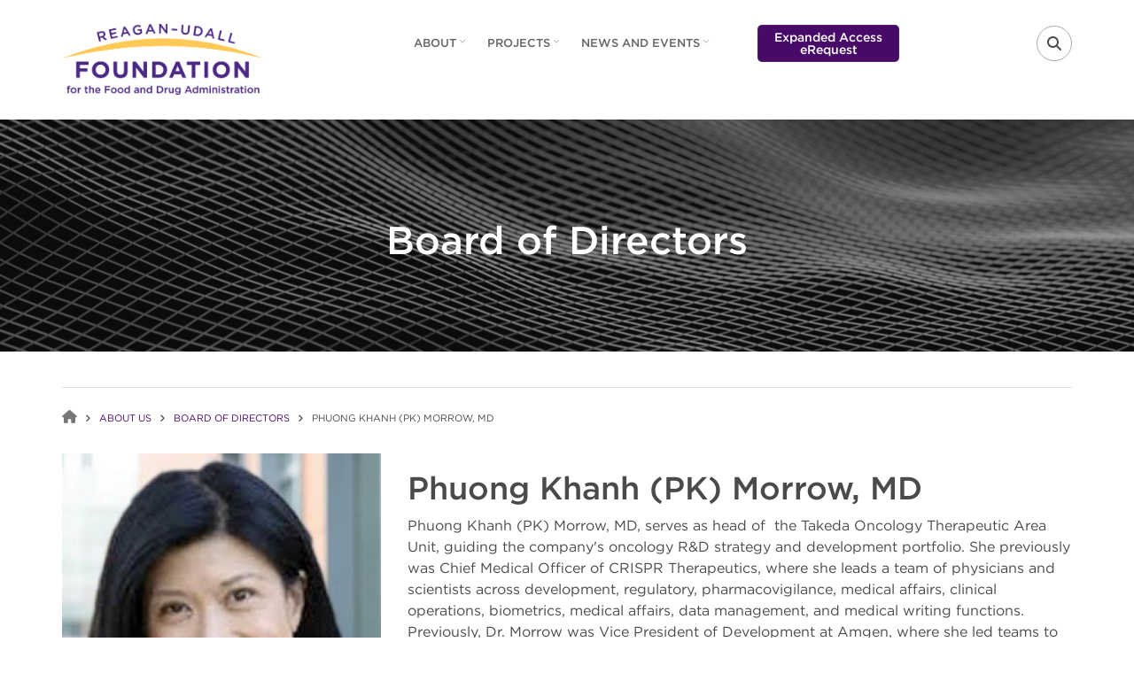

--- FILE ---
content_type: text/html; charset=UTF-8
request_url: https://reaganudall.org/about-us/board-directors/phuong-khanh-pk-morrow-md
body_size: 15537
content:
<!DOCTYPE html>
<html lang="en" dir="ltr" prefix="og: https://ogp.me/ns#">
  <head>
    <meta charset="utf-8" />
<script async src="https://www.googletagmanager.com/gtag/js?id=UA-100909238-1"></script>
<script>window.dataLayer = window.dataLayer || [];function gtag(){dataLayer.push(arguments)};gtag("js", new Date());gtag("set", "developer_id.dMDhkMT", true);gtag("config", "UA-100909238-1", {"groups":"default","anonymize_ip":true,"page_placeholder":"PLACEHOLDER_page_path","allow_ad_personalization_signals":false});gtag("config", "G-XX9VFW56RJ", {"groups":"default","page_placeholder":"PLACEHOLDER_page_location","allow_ad_personalization_signals":false});gtag("config", "G-1G3SZ5TN66", {"groups":"default","page_placeholder":"PLACEHOLDER_page_location","allow_ad_personalization_signals":false});</script>
<meta name="description" content="Phuong Khanh (PK) Morrow, MD, serves as head of the Takeda Oncology Therapeutic Area Unit, guiding the company&#039;s oncology R&amp;D strategy and development" />
<link rel="canonical" href="https://reaganudall.org/about-us/board-directors/phuong-khanh-pk-morrow-md" />
<meta property="og:site_name" content="Reagan-Udall Foundation" />
<meta property="og:url" content="https://reaganudall.org/about-us/board-directors/phuong-khanh-pk-morrow-md" />
<meta property="og:title" content="Phuong Khanh (PK) Morrow, MD" />
<meta property="og:description" content="Reagan-Udall Foundation for the FDA, independent 501(c)(3) organization created by Congress to advance the mission of the Food and Drug Administration." />
<meta name="google-site-verification" content="-3y5LtMDXME93rfn8Gk8ZL-rrhwvNJC08tz0fNAZK14" />
<meta name="Generator" content="Drupal 10 (https://www.drupal.org)" />
<meta name="MobileOptimized" content="width" />
<meta name="HandheldFriendly" content="true" />
<meta name="viewport" content="width=device-width, initial-scale=1.0" />
<link rel="stylesheet" href="/sites/default/files/fontyourface/local_fonts/gotham_bold/font.css" media="all" />
<link rel="stylesheet" href="/sites/default/files/fontyourface/local_fonts/gotham_bolditalic/font.css" media="all" />
<link rel="stylesheet" href="/sites/default/files/fontyourface/local_fonts/gotham_book/font.css" media="all" />
<link rel="stylesheet" href="/sites/default/files/fontyourface/local_fonts/gotham_bookitalic/font.css" media="all" />
<link rel="stylesheet" href="/sites/default/files/fontyourface/local_fonts/gotham_medium/font.css" media="all" />
<link rel="stylesheet" href="/sites/default/files/fontyourface/local_fonts/gotham_mediumitalic/font.css" media="all" />
<link rel="icon" href="/sites/default/files/favicon.ico" type="image/vnd.microsoft.icon" />

    <title>Phuong Khanh (PK) Morrow, MD | Reagan-Udall Foundation</title>
    <link rel="stylesheet" media="all" href="/sites/default/files/css/css_JCnZ8Q7g-kU-LgMIrco3FLxtNV8T_wpaJmKPR9CchHw.css?delta=0&amp;language=en&amp;theme=corporateplus&amp;include=[base64]" />
<link rel="stylesheet" media="all" href="/sites/default/files/css/css_snkggXCvs8rOCTrLz8u_Lr0zwrwjBiieE_V9_YwS14A.css?delta=1&amp;language=en&amp;theme=corporateplus&amp;include=[base64]" />
<link rel="stylesheet" media="all" href="/themes/custom/corporateplus/css/components/messages.css?t98eq1" />
<link rel="stylesheet" media="all" href="/sites/default/files/css/css_hstocuMj9y6566vp3sScPLWjxVwWBwiJZ-FMqRAigz8.css?delta=3&amp;language=en&amp;theme=corporateplus&amp;include=[base64]" />
<link rel="stylesheet" media="all" href="//fonts.googleapis.com/css?family=PT+Serif:400,700,400italic,700italic&amp;subset=latin,latin-ext" />
<link rel="stylesheet" media="all" href="//fonts.googleapis.com/css?family=Source+Code+Pro&amp;subset=latin,latin-ext" />
<link rel="stylesheet" media="all" href="/sites/default/files/css/css_T9hdv6_jykpgClPPwUgEX_hPd2qQE6ZG_FYvIm7uNJc.css?delta=6&amp;language=en&amp;theme=corporateplus&amp;include=[base64]" />
<link rel="stylesheet" media="all" href="/themes/custom/corporateplus/css/theme/color-purple.css?t98eq1" />
<link rel="stylesheet" media="all" href="/sites/default/files/css/css_iOFzY6D1PPmv7thOX_qA7D9_0GWaW0o6fkJTCtX8VXA.css?delta=8&amp;language=en&amp;theme=corporateplus&amp;include=[base64]" />

    <script src="/core/assets/vendor/modernizr/modernizr.min.js?v=3.11.7"></script>
<script src="https://kit.fontawesome.com/097cf23df6.js" defer crossorigin="anonymous" data-search-pseudo-elements></script>
<script src="https://use.fontawesome.com/releases/v6.4.0/js/v4-shims.js" defer crossorigin="anonymous" data-search-pseudo-elements></script>

    <meta name="facebook-domain-verification" content="io7mqp86g12k7zsusvr7si2cbfrdmv" />
      <!-- Facebook Pixel Code -->
      <script>
        !function(f,b,e,v,n,t,s)
        {if(f.fbq)return;n=f.fbq=function(){n.callMethod?
          n.callMethod.apply(n,arguments):n.queue.push(arguments)};
          if(!f._fbq)f._fbq=n;n.push=n;n.loaded=!0;n.version='2.0';
          n.queue=[];t=b.createElement(e);t.async=!0;
          t.src=v;s=b.getElementsByTagName(e)[0];
          s.parentNode.insertBefore(t,s)}(window,document,'script',
          'https://connect.facebook.net/en_US/fbevents.js');
        fbq('init', '4864284333689161');
        fbq('track', 'PageView');
      </script>
      <noscript>
        <img height="1" width="1" src="https://www.facebook.com/tr?id=4864284333689161&ev=PageView&noscript=1"/>
      </noscript>
      <!-- End Facebook Pixel Code -->
  </head>
  <body class="fontyourface layout-no-sidebars wide hff-fyf pff-fyf sff-fyf slff-fyf fixed-header-enabled slideout-side-right transparent-header-active">
        <a href="#main-content" class="visually-hidden focusable">
      Skip to main content
    </a>
    
      <div class="dialog-off-canvas-main-canvas" data-off-canvas-main-canvas>
        <div class="clearfix slideout region--dark-typography region--gray-background hidden-print">
        <div class="clearfix slideout__container">
      <div class="slideout__section">
          <div class="region region-slideout">
    <div id="block-sitebranding" class="clearfix site-branding block block-system block-system-branding-block">
  
    
    <div class="logo-and-site-name-wrapper clearfix">
          <div class="logo">
        <a href="https://reaganudall.org/" title="Home" rel="home" class="site-branding__logo">
          <img src="/sites/default/files/logo.png" alt="Home" />
        </a>
      </div>
              </div>
</div>
<div id="block-mainnavigation-4" class="clearfix block block-superfish block-superfishmain">
  
    
      <div class="content">
      
<ul id="superfish-main" class="menu sf-menu sf-main sf-horizontal sf-style-none cta-active" role="menu" aria-label="Menu">
  

            
  <li id="main-menu-link-content46d71c54-fa86-4922-832e-5b85197258b2" class="sf-depth-1 menuparent sf-first" role="none">
    
          <a href="/about-us" class="sf-depth-1 menuparent" role="menuitem" aria-haspopup="true" aria-expanded="false">About</a>
    
    
    
              <ul role="menu">
      
      

  
  <li id="main-menu-link-content9904bc96-1573-4408-b83a-8e5fccc3c7f7" class="sf-depth-2 sf-no-children sf-first" role="none">
    
          <a href="/about-us/board-directors" class="sf-depth-2" role="menuitem">Board of Directors</a>
    
    
    
    
      </li>


  
  <li id="main-menu-link-content13ec0ef2-d339-41cc-a750-4ab113c87afe" class="sf-depth-2 sf-no-children" role="none">
    
          <a href="/about-us/our-staff" class="sf-depth-2" role="menuitem">Our Staff</a>
    
    
    
    
      </li>


  
  <li id="main-menu-link-content3f244c9d-0fd2-4706-b705-21a23d8c0fab" class="sf-depth-2 sf-no-children" role="none">
    
          <a href="/about-us/annual-reports" class="sf-depth-2" role="menuitem">Annual Reports</a>
    
    
    
    
      </li>


  
  <li id="main-menu-link-content729bcc10-612d-4d63-b3b4-91d0c5912aca" class="sf-depth-2 sf-no-children" role="none">
    
          <a href="/about-us/policies" class="sf-depth-2" role="menuitem">Policies</a>
    
    
    
    
      </li>


  
  <li id="main-menu-link-content2b9f9d05-633b-4734-866f-6e5362e79baf" class="sf-depth-2 sf-no-children" role="none">
    
          <a href="/projects/fellowship-regulatory-science-innovation" class="sf-depth-2" role="menuitem">Fellowship</a>
    
    
    
    
      </li>


  
  <li id="main-menu-link-content7df8f97b-ab9e-4148-b0d1-0fba0ef63cdb" class="sf-depth-2 sf-no-children" role="none">
    
          <a href="/about-us/careers" class="sf-depth-2" role="menuitem">Careers</a>
    
    
    
    
      </li>



              </ul>
      
    
    
      </li>


            
  <li id="main-menu-link-contentff13cfc3-b32c-48a3-b135-8529d5dd12f1" class="sf-depth-1 menuparent" role="none">
    
          <a href="/projects" class="sf-depth-1 menuparent" role="menuitem" aria-haspopup="true" aria-expanded="false">Projects</a>
    
    
    
              <ul role="menu">
      
      

            
  <li id="main-menu-link-content03edbb0f-b88d-4196-8822-f2197623c866" class="sf-depth-2 menuparent sf-first" role="none">
    
          <a href="/projects" class="sf-depth-2 menuparent" role="menuitem" aria-haspopup="true" aria-expanded="false">Column 1</a>
    
    
    
              <ul role="menu">
      
      

            
  <li id="main-menu-link-content2e93a4da-2467-46bf-8521-1111e02cfca9" class="sf-depth-3 menuparent sf-first" role="none">
    
          <span class="sf-depth-3 menuparent nolink" role="menuitem" aria-haspopup="true" aria-expanded="false">Advancing Regulatory Science</span>
    
    
    
              <ul role="menu">
      
      

  
  <li id="main-menu-link-contenta03b80a6-4465-4178-be02-3d7427c060b1" class="sf-depth-4 sf-no-children sf-first" role="none">
    
          <a href="https://reaganudall.org/projects/improving-oncology-multi-regional-clinical-trials" class="sf-depth-4 sf-external" role="menuitem">Oncology Multi-Regional Clinical Trials</a>
    
    
    
    
      </li>


  
  <li id="main-menu-link-contente73f7718-37ea-4d65-b0dd-eb0bd64527ed" class="sf-depth-4 sf-no-children sf-last" role="none">
    
          <a href="/projects/rare-disease-innovation-roundtable" class="sf-depth-4" role="menuitem">Rare Disease Innovation Roundtable</a>
    
    
    
    
      </li>



              </ul>
      
    
    
      </li>


            
  <li id="main-menu-link-content64333275-0f18-45f6-9568-0d9cc7e5e2f5" class="sf-depth-3 menuparent" role="none">
    
          <span class="sf-depth-3 menuparent nolink" role="menuitem" aria-haspopup="true" aria-expanded="false">Animal Health &amp; Veterinary Medicine</span>
    
    
    
              <ul role="menu">
      
      

  
  <li id="main-menu-link-content64bd7506-a8e8-464a-bb5e-8ba45255457a" class="sf-depth-4 sf-no-children sf-first" role="none">
    
          <a href="https://reaganudall.org/projects/antimicrobial-use-data-food-animals" class="sf-depth-4 sf-external" role="menuitem">Antimicrobial Use in Food Animals</a>
    
    
    
    
      </li>


  
  <li id="main-menu-link-content975d2c80-7ee6-4406-8443-e4189bf06f2c" class="sf-depth-4 sf-no-children" role="none">
    
          <a href="https://reaganudall.org/projects/advancing-fda-mechanisms-address-complex-cross-sectoral-health-threats" class="sf-depth-4 sf-external" role="menuitem">Cross-Sectoral Health Threats</a>
    
    
    
    
      </li>


  
  <li id="main-menu-link-contentbcb7f11b-082b-4368-a7a8-eedc4af8169f" class="sf-depth-4 sf-no-children sf-last" role="none">
    
          <a href="https://reaganudall.org/projects/addressing-unmet-need-within-animal-and-veterinary-industries" class="sf-depth-4 sf-external" role="menuitem">Industry SWOT Analysis</a>
    
    
    
    
      </li>



              </ul>
      
    
    
      </li>


            
  <li id="main-menu-link-contente4d0b308-5b38-42a9-91bb-74a8be6c6b49" class="sf-depth-3 menuparent" role="none">
    
          <span class="sf-depth-3 menuparent nolink" role="menuitem" aria-haspopup="true" aria-expanded="false">Expanded Access</span>
    
    
    
              <ul role="menu">
      
      

  
  <li id="main-menu-link-contenta28807bb-1260-4cb1-95cd-b1a8d994e908" class="sf-depth-4 sf-no-children sf-first" role="none">
    
          <a href="https://erequest.navigator.reaganudall.org/#/home/landing" class="sf-depth-4 sf-external" role="menuitem">E-request App</a>
    
    
    
    
      </li>


  
  <li id="main-menu-link-content51545791-4b27-468e-ac54-a07e1b19d14c" class="sf-depth-4 sf-no-children" role="none">
    
          <a href="https://navigator.reaganudall.org/" class="sf-depth-4 sf-external" role="menuitem">Navigator</a>
    
    
    
    
      </li>


  
  <li id="main-menu-link-contenteaa9fa2c-a90e-4d9f-8e27-655b660f12b3" class="sf-depth-4 sf-no-children sf-last" role="none">
    
          <a href="https://covid19.reaganudall.org/" class="sf-depth-4 sf-external" role="menuitem">Resources for COVID-19</a>
    
    
    
    
      </li>



              </ul>
      
    
    
      </li>


  
  <li id="main-menu-link-content96cc1e1f-9a03-4c8d-ab29-1014bb12697d" class="sf-depth-3 sf-no-children" role="none">
    
          <a href="https://www.fda.gov/patients/learn-about-fda-patient-engagement/patient-listening-sessions" class="sf-depth-3 sf-external" role="menuitem">FDA Patient Listening Sessions</a>
    
    
    
    
      </li>



              </ul>
      
    
    
      </li>


            
  <li id="main-menu-link-content23a86994-c3b2-45d1-ab3a-84ace50df6a5" class="sf-depth-2 menuparent" role="none">
    
          <a href="/projects" class="sf-depth-2 menuparent" role="menuitem" aria-haspopup="true" aria-expanded="false">Column 2</a>
    
    
    
              <ul role="menu">
      
      

            
  <li id="main-menu-link-contentb23fb13d-bea3-46cd-bc69-5f261de324a8" class="sf-depth-3 menuparent sf-first" role="none">
    
          <span class="sf-depth-3 menuparent nolink" role="menuitem" aria-haspopup="true" aria-expanded="false">Food &amp; Nutrition</span>
    
    
    
              <ul role="menu">
      
      

  
  <li id="main-menu-link-content3ecd5cf8-9e9a-4e83-9e4e-7f9b2e54044d" class="sf-depth-4 sf-no-children sf-first" role="none">
    
          <a href="/projects/food-nutrition" class="sf-depth-4" role="menuitem">About</a>
    
    
    
    
      </li>


  
  <li id="main-menu-link-content0bb3ebc1-9b95-4d23-8e2c-f78f2fb88e7b" class="sf-depth-4 sf-no-children" role="none">
    
          <a href="https://reaganudall.org/publications/industry-roundtable-series-fsma-final-rule-requirements-additional-traceability" class="sf-depth-4 sf-external" role="menuitem">Food Traceability</a>
    
    
    
    
      </li>


  
  <li id="main-menu-link-contentececb16b-9227-4475-bd84-157543851223" class="sf-depth-4 sf-no-children" role="none">
    
          <a href="https://reaganudall.org/projects/healthy-rule-roundtables" class="sf-depth-4 sf-external" role="menuitem">Healthy Rule Roundtables</a>
    
    
    
    
      </li>


  
  <li id="main-menu-link-contentfe1e9617-4352-4160-b8b2-263ee42fb7cb" class="sf-depth-4 sf-no-children" role="none">
    
          <a href="https://www.fda.gov/food/nutrition-education-resources-materials/nutrition-facts-label" class="sf-depth-4 sf-external" role="menuitem">Nutrition Facts Label</a>
    
    
    
    
      </li>


  
  <li id="main-menu-link-content129fe391-5ffb-4cc7-b884-1fe892736cab" class="sf-depth-4 sf-no-children" role="none">
    
          <a href="https://reaganudall.org/projects/produce-safety-stakeholder-dialogue" class="sf-depth-4 sf-external" role="menuitem">Produce Safety Stakeholder Dialogue</a>
    
    
    
    
      </li>


  
  <li id="main-menu-link-content10596316-3c7b-42ed-a932-7a996e1627a6" class="sf-depth-4 sf-no-children sf-last" role="none">
    
          <a href="https://reaganudall.org/publications/supporting-healthier-eating-new-normal-ultimate-retail-dietician-toolkit" class="sf-depth-4 sf-external" role="menuitem">Retail Dietitian Toolkit</a>
    
    
    
    
      </li>



              </ul>
      
    
    
      </li>


            
  <li id="main-menu-link-contentba750b26-2e4c-4863-ac8a-6c585474aafe" class="sf-depth-3 menuparent" role="none">
    
          <span class="sf-depth-3 menuparent nolink" role="menuitem" aria-haspopup="true" aria-expanded="false">Improving Access to FDA Information</span>
    
    
    
              <ul role="menu">
      
      

  
  <li id="main-menu-link-content8fb6aad5-b775-4f61-a4de-27f909fda052" class="sf-depth-4 sf-no-children sf-first" role="none">
    
          <a href="/projects/improving-understanding-fda-and-fda-regulated-products" title="Improving Understanding of FDA-Related Products" class="sf-depth-4" role="menuitem">Understanding FDA &amp; FDA-Regulated Products</a>
    
    
    
    
      </li>


  
  <li id="main-menu-link-contenta46d9186-13cf-45a5-8097-6602a852e2d8" class="sf-depth-4 sf-no-children sf-last" role="none">
    
          <a href="https://reaganudall.org/projects/improving-access-publicly-available-fda-information" class="sf-depth-4 sf-external" role="menuitem">Improving Access to Publicly Available FDA Information</a>
    
    
    
    
      </li>



              </ul>
      
    
    
      </li>


            
  <li id="main-menu-link-content881dd62a-5c5b-45f3-bda9-d97f16173a2e" class="sf-depth-3 menuparent" role="none">
    
          <span class="sf-depth-3 menuparent nolink" role="menuitem" aria-haspopup="true" aria-expanded="false">Research</span>
    
    
    
              <ul role="menu">
      
      

  
  <li id="main-menu-link-content04fb1047-9176-460f-89d4-e6ec9f4163c8" class="sf-depth-4 sf-no-children sf-first" role="none">
    
          <a href="https://reaganudall.org/projects/research" class="sf-depth-4 sf-external" role="menuitem">About</a>
    
    
    
    
      </li>


            
  <li id="main-menu-link-contentb6c9972d-2a9b-4f04-93cc-40a004e2f71e" class="sf-depth-4 menuparent" role="none">
    
          <a href="/projects/research/imeds" class="sf-depth-4 menuparent" role="menuitem" aria-haspopup="true" aria-expanded="false">IMEDS</a>
    
    
    
              <ul role="menu">
      
      

  
  <li id="main-menu-link-content530cd508-6114-4130-8e87-c1c400eca487" class="sf-depth-5 sf-no-children sf-first sf-last" role="none">
    
          <a href="/programs/research/imeds/imeds-inquiry" class="sf-depth-5" role="menuitem">IMEDS Inquiry</a>
    
    
    
    
      </li>



              </ul>
      
    
    
      </li>


  
  <li id="main-menu-link-content59a9c4d8-d5a4-4602-b762-43244c5f1351" class="sf-depth-4 sf-no-children" role="none">
    
          <a href="/projects/post-market-research" class="sf-depth-4" role="menuitem">Post Market Research</a>
    
    
    
    
      </li>


  
  <li id="main-menu-link-content06d75319-7bef-4308-bd1f-1df17883c7d3" class="sf-depth-4 sf-no-children" role="none">
    
          <a href="/projects/raise" class="sf-depth-4" role="menuitem">RAISE</a>
    
    
    
    
      </li>


  
  <li id="main-menu-link-content5360a422-baf6-4851-bfb1-5b23e6ebbfc8" class="sf-depth-4 sf-no-children" role="none">
    
          <a href="/projects/research/real-world-data" class="sf-depth-4" role="menuitem">Real World Data</a>
    
    
    
    
      </li>


  
  <li id="main-menu-link-contentb1138a9a-7ada-4f56-a7ec-555760796eec" class="sf-depth-4 sf-no-children" role="none">
    
          <a href="https://reaganudall.org/regulatory-science-accelerator-computational-modeling-simulation-cms-fda-regulated-products" class="sf-depth-4 sf-external" role="menuitem">Regulatory Science Accelerator</a>
    
    
    
    
      </li>



              </ul>
      
    
    
      </li>


  
  <li id="main-menu-link-contentfd4488f5-9499-4abc-8b8f-de6ed0017163" class="sf-depth-3 sf-no-children sf-last" role="none">
    
          <a href="/projects/substance-use-disorders" class="sf-depth-3" role="menuitem">Substance Use Disorders</a>
    
    
    
    
      </li>



              </ul>
      
    
    
      </li>



              </ul>
      
    
    
      </li>


            
  <li id="main-menu-link-contentabacbc09-c049-47ce-8a5f-a241f02d6b3d" class="sf-depth-1 menuparent" role="none">
    
          <a href="/news-and-events" class="sf-depth-1 menuparent" role="menuitem" aria-haspopup="true" aria-expanded="false">News and Events</a>
    
    
    
              <ul role="menu">
      
      

  
  <li id="main-menu-link-content78d31fd3-4db9-4466-8a94-29731a55f8a5" class="sf-depth-2 sf-no-children sf-first" role="none">
    
          <a href="/news-and-events/awards/innovations-regulatory-science-policy-awards" class="sf-depth-2" role="menuitem">Innovations in Regulatory Science &amp; Policy Awards</a>
    
    
    
    
      </li>


  
  <li id="main-menu-link-contentd96d7929-982d-4398-a8ba-6394618b51d4" class="sf-depth-2 sf-no-children" role="none">
    
          <a href="/news-and-events/annual-public-meeting/2025-annual-public-meeting" class="sf-depth-2" role="menuitem">2025 Annual Public Meeting</a>
    
    
    
    
      </li>


  
  <li id="main-menu-link-content89d6c920-ca24-485f-9390-f4cb77d8859d" class="sf-depth-2 sf-no-children" role="none">
    
          <a href="/news-and-events/events" class="sf-depth-2" role="menuitem">Events</a>
    
    
    
    
      </li>


  
  <li id="main-menu-link-content8b5bbc92-ab9c-4dba-bd2b-10e905a0a875" class="sf-depth-2 sf-no-children" role="none">
    
          <a href="/news-and-events/news" class="sf-depth-2" role="menuitem">News</a>
    
    
    
    
      </li>


  
  <li id="main-menu-link-content3182710e-26aa-4aa9-ba31-5b61a5b28f17" class="sf-depth-2 sf-no-children" role="none">
    
          <a href="/publications" class="sf-depth-2" role="menuitem">Publications</a>
    
    
    
    
      </li>



              </ul>
      
    
    
      </li>


  
  <li id="main-menu-link-content10a05b07-1030-4a76-9c1b-2cf0b4f18bb9" class="sf-depth-1 sf-no-children" role="none">
    
          <a href="https://erequest.navigator.reaganudall.org/#/home/landing" class="sf-depth-1 sf-external" role="menuitem">Expanded Access eRequest</a>
    
    
    
    
      </li>


</ul>

    </div>
  </div>
<div class="search-block-form clearfix block block-search container-inline" data-drupal-selector="search-block-form" id="block-searchform-2" role="search">
  
    
      <form action="/search/node" method="get" id="search-block-form" accept-charset="UTF-8">
  <div class="js-form-item form-item js-form-type-search form-type-search js-form-item-keys form-item-keys form-no-label">
      <label for="edit-keys" class="visually-hidden">Search</label>
        <input title="Enter the terms you wish to search for." placeholder="Search..." data-drupal-selector="edit-keys" type="search" id="edit-keys" name="keys" value="" size="15" maxlength="128" class="form-search" />

        </div>
<div data-drupal-selector="edit-actions" class="form-actions js-form-wrapper form-wrapper" id="edit-actions"><input class="search-form__submit button js-form-submit form-submit" data-drupal-selector="edit-submit" type="submit" id="edit-submit" value="Search" />
</div>

</form>

  </div>
<div id="block-contactinfoslideout" class="clearfix block block-block-content block-block-content289e95e0-6f1d-40f8-961a-fe8a21410288">
  
    
      <div class="content">
      
            <div class="clearfix text-formatted field field--name-body field--type-text-with-summary field--label-hidden field__item"><ul class="icons-list icons-list--bordered text-center">
<li><a href="https://www.facebook.com/reaganudall/?ref=ts&fref=ts"><i class="fa fa-facebook"><span class="sr-only">facebook</span></i></a></li>
<li><a href="http://twitter.com/reaganudall/"><i class="fa fa-twitter"><span class="sr-only">twitter</span></i></a></li>
<li><a href="https://www.linkedin.com/company/reagan-udall-foundation-for-the-fda/"><i class="fa fa-linkedin"><span class="sr-only">linkedin</span></i></a></li>
<li><a href="https://www.youtube.com/channel/UCDiM1-Jm1BHwULxF_zPuBMQ"><i class="fa fa-youtube-play"><span class="sr-only">youtube</span></i></a></li>
</ul></div>
      
    </div>
  </div>

  </div>

      </div>
    </div>
      </div>
  
    <button class="slideout-toggle slideout-toggle--fixed"><i class="fa fa-bars"></i></button>
  
<div class="page-container">

          <div class="header-container hidden-print">
      
                      <header role="banner" class="clearfix header region--dark-typography region--white-background fixed-width three-columns region--no-block-paddings hidden-print">
          <div class="container">
                        <div class="clearfix header__container">
              <div class="row">
                                  <div class="col-md-1 col-md-push-11 col-sm-4 col-sm-push-8">
                                        <div class="clearfix header__section header-third">
                        <div class="region region-header-third">
    <div id="block-headerdropdowns" class="clearfix block block-block-content block-block-content18dc1432-7c77-4b0b-b804-5bd46ab9769a">
  
    
      <div class="content">
      <div class="field field--name-field-mt-dropdown field--type-entity-reference-revisions field--label-hidden field--mt-dropdowns-block clearfix">
          <div class="btn-group" role="group">
      <div class="dropdown">
        <button class="dropdown-trigger" type="button" data-toggle="dropdown" aria-haspopup="true" aria-expanded="false">
                      <i class="fa fa-search">
              <span class="sr-only">
                fa-search dropdown trigger
              </span>
            </i>
                  </button>
        <div class="dropdown-menu dropdown-menu-right">
            <div class="paragraph paragraph--type--mt-dropdown paragraph--view-mode--default">
                <div class="field field--name-field-mt-dropdown-block field--type-entity-reference field--label-hidden field--entity-reference-target-type-block clearfix field__items">
              <div class="field__item"><div class="search-block-form clearfix block block-search container-inline" data-drupal-selector="search-block-form-2" id="block-searchform-4" role="search">
  
    
      <form action="/search/node" method="get" id="search-block-form--2" accept-charset="UTF-8">
  <div class="js-form-item form-item js-form-type-search form-type-search js-form-item-keys form-item-keys form-no-label">
      <label for="edit-keys--2" class="visually-hidden">Search</label>
        <input title="Enter the terms you wish to search for." placeholder="Search..." data-drupal-selector="edit-keys" type="search" id="edit-keys--2" name="keys" value="" size="15" maxlength="128" class="form-search" />

        </div>
<div data-drupal-selector="edit-actions" class="form-actions js-form-wrapper form-wrapper" id="edit-actions--2"><input class="search-form__submit button js-form-submit form-submit" data-drupal-selector="edit-submit" type="submit" id="edit-submit--2" value="Search" />
</div>

</form>

  </div>
</div>
          </div>
  
      </div>

        </div>
      </div>
    </div>
    </div>

    </div>
  </div>

  </div>

                    </div>
                                      </div>
                                                  <div class="col-md-2 col-md-pull-1 col-sm-8 col-sm-pull-4">
                                        <div class="clearfix header__section header-first">
                        <div class="region region-header-first">
    <div id="block-corporateplus-branding" class="clearfix site-branding block block-system block-system-branding-block">
  
    
    <div class="logo-and-site-name-wrapper clearfix">
          <div class="logo">
        <a href="https://reaganudall.org/" title="Home" rel="home" class="site-branding__logo">
          <img src="/sites/default/files/logo.png" alt="Home" />
        </a>
      </div>
              </div>
</div>

  </div>

                    </div>
                                      </div>
                                                  <div class="col-md-8 col-lg-pull-1 col-sm-12">
                                        <div class="clearfix header__section header-second">
                        <div class="region region-header">
    <div id="block-mainnavigation-2" class="clearfix block block-superfish block-superfishmain">
  
    
      <div class="content">
      
<ul id="superfish-main--2" class="menu sf-menu sf-main sf-horizontal sf-style-none cta-active" role="menu" aria-label="Menu">
  

            
  <li id="main-menu-link-content46d71c54-fa86-4922-832e-5b85197258b2--2" class="sf-depth-1 menuparent sf-first" role="none">
    
          <a href="/about-us" class="sf-depth-1 menuparent" role="menuitem" aria-haspopup="true" aria-expanded="false">About</a>
    
          <ul class="sf-multicolumn" role="menu">
      <li class="sf-multicolumn-wrapper " role="none">
    
    
              <ol role="menu">
      
      

  
  <li id="main-menu-link-content9904bc96-1573-4408-b83a-8e5fccc3c7f7--2" class="sf-depth-2 sf-no-children sf-first" role="none">
    
          <a href="/about-us/board-directors" class="sf-depth-2" role="menuitem">Board of Directors</a>
    
    
    
    
      </li>


  
  <li id="main-menu-link-content13ec0ef2-d339-41cc-a750-4ab113c87afe--2" class="sf-depth-2 sf-no-children" role="none">
    
          <a href="/about-us/our-staff" class="sf-depth-2" role="menuitem">Our Staff</a>
    
    
    
    
      </li>


  
  <li id="main-menu-link-content3f244c9d-0fd2-4706-b705-21a23d8c0fab--2" class="sf-depth-2 sf-no-children" role="none">
    
          <a href="/about-us/annual-reports" class="sf-depth-2" role="menuitem">Annual Reports</a>
    
    
    
    
      </li>


  
  <li id="main-menu-link-content729bcc10-612d-4d63-b3b4-91d0c5912aca--2" class="sf-depth-2 sf-no-children" role="none">
    
          <a href="/about-us/policies" class="sf-depth-2" role="menuitem">Policies</a>
    
    
    
    
      </li>


  
  <li id="main-menu-link-content2b9f9d05-633b-4734-866f-6e5362e79baf--2" class="sf-depth-2 sf-no-children" role="none">
    
          <a href="/projects/fellowship-regulatory-science-innovation" class="sf-depth-2" role="menuitem">Fellowship</a>
    
    
    
    
      </li>


  
  <li id="main-menu-link-content7df8f97b-ab9e-4148-b0d1-0fba0ef63cdb--2" class="sf-depth-2 sf-no-children" role="none">
    
          <a href="/about-us/careers" class="sf-depth-2" role="menuitem">Careers</a>
    
    
    
    
      </li>



              </ol>
      
    
          </li>
      </ul>
    
      </li>


            
  <li id="main-menu-link-contentff13cfc3-b32c-48a3-b135-8529d5dd12f1--2" class="sf-depth-1 menuparent" role="none">
    
          <a href="/projects" class="sf-depth-1 menuparent" role="menuitem" aria-haspopup="true" aria-expanded="false">Projects</a>
    
          <ul class="sf-multicolumn" role="menu">
      <li class="sf-multicolumn-wrapper " role="none">
    
    
              <ol role="menu">
      
      

                      
  <li id="main-menu-link-content03edbb0f-b88d-4196-8822-f2197623c866--2" class="sf-depth-2 sf-multicolumn-column menuparent sf-first" role="none">
        <div class="sf-multicolumn-column">
    
          <a href="/projects" class="sf-depth-2 menuparent" role="menuitem" aria-haspopup="true" aria-expanded="false">Column 1</a>
    
    
    
              <ol role="menu">
      
      

            
  <li id="main-menu-link-content2e93a4da-2467-46bf-8521-1111e02cfca9--2" class="sf-depth-3 menuparent sf-first" role="none">
    
          <span class="sf-depth-3 menuparent nolink" role="menuitem" aria-haspopup="true" aria-expanded="false">Advancing Regulatory Science</span>
    
    
    
              <ol role="menu">
      
      

  
  <li id="main-menu-link-contenta03b80a6-4465-4178-be02-3d7427c060b1--2" class="sf-depth-4 sf-no-children sf-first" role="none">
    
          <a href="https://reaganudall.org/projects/improving-oncology-multi-regional-clinical-trials" class="sf-depth-4 sf-external" role="menuitem">Oncology Multi-Regional Clinical Trials</a>
    
    
    
    
      </li>


  
  <li id="main-menu-link-contente73f7718-37ea-4d65-b0dd-eb0bd64527ed--2" class="sf-depth-4 sf-no-children sf-last" role="none">
    
          <a href="/projects/rare-disease-innovation-roundtable" class="sf-depth-4" role="menuitem">Rare Disease Innovation Roundtable</a>
    
    
    
    
      </li>



              </ol>
      
    
    
      </li>


            
  <li id="main-menu-link-content64333275-0f18-45f6-9568-0d9cc7e5e2f5--2" class="sf-depth-3 menuparent" role="none">
    
          <span class="sf-depth-3 menuparent nolink" role="menuitem" aria-haspopup="true" aria-expanded="false">Animal Health &amp; Veterinary Medicine</span>
    
    
    
              <ol role="menu">
      
      

  
  <li id="main-menu-link-content64bd7506-a8e8-464a-bb5e-8ba45255457a--2" class="sf-depth-4 sf-no-children sf-first" role="none">
    
          <a href="https://reaganudall.org/projects/antimicrobial-use-data-food-animals" class="sf-depth-4 sf-external" role="menuitem">Antimicrobial Use in Food Animals</a>
    
    
    
    
      </li>


  
  <li id="main-menu-link-content975d2c80-7ee6-4406-8443-e4189bf06f2c--2" class="sf-depth-4 sf-no-children" role="none">
    
          <a href="https://reaganudall.org/projects/advancing-fda-mechanisms-address-complex-cross-sectoral-health-threats" class="sf-depth-4 sf-external" role="menuitem">Cross-Sectoral Health Threats</a>
    
    
    
    
      </li>


  
  <li id="main-menu-link-contentbcb7f11b-082b-4368-a7a8-eedc4af8169f--2" class="sf-depth-4 sf-no-children sf-last" role="none">
    
          <a href="https://reaganudall.org/projects/addressing-unmet-need-within-animal-and-veterinary-industries" class="sf-depth-4 sf-external" role="menuitem">Industry SWOT Analysis</a>
    
    
    
    
      </li>



              </ol>
      
    
    
      </li>


            
  <li id="main-menu-link-contente4d0b308-5b38-42a9-91bb-74a8be6c6b49--2" class="sf-depth-3 menuparent" role="none">
    
          <span class="sf-depth-3 menuparent nolink" role="menuitem" aria-haspopup="true" aria-expanded="false">Expanded Access</span>
    
    
    
              <ol role="menu">
      
      

  
  <li id="main-menu-link-contenta28807bb-1260-4cb1-95cd-b1a8d994e908--2" class="sf-depth-4 sf-no-children sf-first" role="none">
    
          <a href="https://erequest.navigator.reaganudall.org/#/home/landing" class="sf-depth-4 sf-external" role="menuitem">E-request App</a>
    
    
    
    
      </li>


  
  <li id="main-menu-link-content51545791-4b27-468e-ac54-a07e1b19d14c--2" class="sf-depth-4 sf-no-children" role="none">
    
          <a href="https://navigator.reaganudall.org/" class="sf-depth-4 sf-external" role="menuitem">Navigator</a>
    
    
    
    
      </li>


  
  <li id="main-menu-link-contenteaa9fa2c-a90e-4d9f-8e27-655b660f12b3--2" class="sf-depth-4 sf-no-children sf-last" role="none">
    
          <a href="https://covid19.reaganudall.org/" class="sf-depth-4 sf-external" role="menuitem">Resources for COVID-19</a>
    
    
    
    
      </li>



              </ol>
      
    
    
      </li>


  
  <li id="main-menu-link-content96cc1e1f-9a03-4c8d-ab29-1014bb12697d--2" class="sf-depth-3 sf-no-children" role="none">
    
          <a href="https://www.fda.gov/patients/learn-about-fda-patient-engagement/patient-listening-sessions" class="sf-depth-3 sf-external" role="menuitem">FDA Patient Listening Sessions</a>
    
    
    
    
      </li>



              </ol>
      
    
    
        </div>
      </li>


                      
  <li id="main-menu-link-content23a86994-c3b2-45d1-ab3a-84ace50df6a5--2" class="sf-depth-2 sf-multicolumn-column menuparent" role="none">
        <div class="sf-multicolumn-column">
    
          <a href="/projects" class="sf-depth-2 menuparent" role="menuitem" aria-haspopup="true" aria-expanded="false">Column 2</a>
    
    
    
              <ol role="menu">
      
      

            
  <li id="main-menu-link-contentb23fb13d-bea3-46cd-bc69-5f261de324a8--2" class="sf-depth-3 menuparent sf-first" role="none">
    
          <span class="sf-depth-3 menuparent nolink" role="menuitem" aria-haspopup="true" aria-expanded="false">Food &amp; Nutrition</span>
    
    
    
              <ol role="menu">
      
      

  
  <li id="main-menu-link-content3ecd5cf8-9e9a-4e83-9e4e-7f9b2e54044d--2" class="sf-depth-4 sf-no-children sf-first" role="none">
    
          <a href="/projects/food-nutrition" class="sf-depth-4" role="menuitem">About</a>
    
    
    
    
      </li>


  
  <li id="main-menu-link-content0bb3ebc1-9b95-4d23-8e2c-f78f2fb88e7b--2" class="sf-depth-4 sf-no-children" role="none">
    
          <a href="https://reaganudall.org/publications/industry-roundtable-series-fsma-final-rule-requirements-additional-traceability" class="sf-depth-4 sf-external" role="menuitem">Food Traceability</a>
    
    
    
    
      </li>


  
  <li id="main-menu-link-contentececb16b-9227-4475-bd84-157543851223--2" class="sf-depth-4 sf-no-children" role="none">
    
          <a href="https://reaganudall.org/projects/healthy-rule-roundtables" class="sf-depth-4 sf-external" role="menuitem">Healthy Rule Roundtables</a>
    
    
    
    
      </li>


  
  <li id="main-menu-link-contentfe1e9617-4352-4160-b8b2-263ee42fb7cb--2" class="sf-depth-4 sf-no-children" role="none">
    
          <a href="https://www.fda.gov/food/nutrition-education-resources-materials/nutrition-facts-label" class="sf-depth-4 sf-external" role="menuitem">Nutrition Facts Label</a>
    
    
    
    
      </li>


  
  <li id="main-menu-link-content129fe391-5ffb-4cc7-b884-1fe892736cab--2" class="sf-depth-4 sf-no-children" role="none">
    
          <a href="https://reaganudall.org/projects/produce-safety-stakeholder-dialogue" class="sf-depth-4 sf-external" role="menuitem">Produce Safety Stakeholder Dialogue</a>
    
    
    
    
      </li>


  
  <li id="main-menu-link-content10596316-3c7b-42ed-a932-7a996e1627a6--2" class="sf-depth-4 sf-no-children sf-last" role="none">
    
          <a href="https://reaganudall.org/publications/supporting-healthier-eating-new-normal-ultimate-retail-dietician-toolkit" class="sf-depth-4 sf-external" role="menuitem">Retail Dietitian Toolkit</a>
    
    
    
    
      </li>



              </ol>
      
    
    
      </li>


            
  <li id="main-menu-link-contentba750b26-2e4c-4863-ac8a-6c585474aafe--2" class="sf-depth-3 menuparent" role="none">
    
          <span class="sf-depth-3 menuparent nolink" role="menuitem" aria-haspopup="true" aria-expanded="false">Improving Access to FDA Information</span>
    
    
    
              <ol role="menu">
      
      

  
  <li id="main-menu-link-content8fb6aad5-b775-4f61-a4de-27f909fda052--2" class="sf-depth-4 sf-no-children sf-first" role="none">
    
          <a href="/projects/improving-understanding-fda-and-fda-regulated-products" title="Improving Understanding of FDA-Related Products" class="sf-depth-4" role="menuitem">Understanding FDA &amp; FDA-Regulated Products</a>
    
    
    
    
      </li>


  
  <li id="main-menu-link-contenta46d9186-13cf-45a5-8097-6602a852e2d8--2" class="sf-depth-4 sf-no-children sf-last" role="none">
    
          <a href="https://reaganudall.org/projects/improving-access-publicly-available-fda-information" class="sf-depth-4 sf-external" role="menuitem">Improving Access to Publicly Available FDA Information</a>
    
    
    
    
      </li>



              </ol>
      
    
    
      </li>


            
  <li id="main-menu-link-content881dd62a-5c5b-45f3-bda9-d97f16173a2e--2" class="sf-depth-3 menuparent" role="none">
    
          <span class="sf-depth-3 menuparent nolink" role="menuitem" aria-haspopup="true" aria-expanded="false">Research</span>
    
    
    
              <ol role="menu">
      
      

  
  <li id="main-menu-link-content04fb1047-9176-460f-89d4-e6ec9f4163c8--2" class="sf-depth-4 sf-no-children sf-first" role="none">
    
          <a href="https://reaganudall.org/projects/research" class="sf-depth-4 sf-external" role="menuitem">About</a>
    
    
    
    
      </li>


  
  <li id="main-menu-link-contentb6c9972d-2a9b-4f04-93cc-40a004e2f71e--2" class="sf-depth-4 sf-no-children" role="none">
    
          <a href="/projects/research/imeds" class="sf-depth-4" role="menuitem">IMEDS</a>
    
    
    
    
      </li>


  
  <li id="main-menu-link-content59a9c4d8-d5a4-4602-b762-43244c5f1351--2" class="sf-depth-4 sf-no-children" role="none">
    
          <a href="/projects/post-market-research" class="sf-depth-4" role="menuitem">Post Market Research</a>
    
    
    
    
      </li>


  
  <li id="main-menu-link-content06d75319-7bef-4308-bd1f-1df17883c7d3--2" class="sf-depth-4 sf-no-children" role="none">
    
          <a href="/projects/raise" class="sf-depth-4" role="menuitem">RAISE</a>
    
    
    
    
      </li>


  
  <li id="main-menu-link-content5360a422-baf6-4851-bfb1-5b23e6ebbfc8--2" class="sf-depth-4 sf-no-children" role="none">
    
          <a href="/projects/research/real-world-data" class="sf-depth-4" role="menuitem">Real World Data</a>
    
    
    
    
      </li>


  
  <li id="main-menu-link-contentb1138a9a-7ada-4f56-a7ec-555760796eec--2" class="sf-depth-4 sf-no-children" role="none">
    
          <a href="https://reaganudall.org/regulatory-science-accelerator-computational-modeling-simulation-cms-fda-regulated-products" class="sf-depth-4 sf-external" role="menuitem">Regulatory Science Accelerator</a>
    
    
    
    
      </li>



              </ol>
      
    
    
      </li>


  
  <li id="main-menu-link-contentfd4488f5-9499-4abc-8b8f-de6ed0017163--2" class="sf-depth-3 sf-no-children sf-last" role="none">
    
          <a href="/projects/substance-use-disorders" class="sf-depth-3" role="menuitem">Substance Use Disorders</a>
    
    
    
    
      </li>



              </ol>
      
    
    
        </div>
      </li>



              </ol>
      
    
          </li>
      </ul>
    
      </li>


            
  <li id="main-menu-link-contentabacbc09-c049-47ce-8a5f-a241f02d6b3d--2" class="sf-depth-1 menuparent" role="none">
    
          <a href="/news-and-events" class="sf-depth-1 menuparent" role="menuitem" aria-haspopup="true" aria-expanded="false">News and Events</a>
    
          <ul class="sf-multicolumn" role="menu">
      <li class="sf-multicolumn-wrapper " role="none">
    
    
              <ol role="menu">
      
      

  
  <li id="main-menu-link-content78d31fd3-4db9-4466-8a94-29731a55f8a5--2" class="sf-depth-2 sf-no-children sf-first" role="none">
    
          <a href="/news-and-events/awards/innovations-regulatory-science-policy-awards" class="sf-depth-2" role="menuitem">Innovations in Regulatory Science &amp; Policy Awards</a>
    
    
    
    
      </li>


  
  <li id="main-menu-link-contentd96d7929-982d-4398-a8ba-6394618b51d4--2" class="sf-depth-2 sf-no-children" role="none">
    
          <a href="/news-and-events/annual-public-meeting/2025-annual-public-meeting" class="sf-depth-2" role="menuitem">2025 Annual Public Meeting</a>
    
    
    
    
      </li>


  
  <li id="main-menu-link-content89d6c920-ca24-485f-9390-f4cb77d8859d--2" class="sf-depth-2 sf-no-children" role="none">
    
          <a href="/news-and-events/events" class="sf-depth-2" role="menuitem">Events</a>
    
    
    
    
      </li>


  
  <li id="main-menu-link-content8b5bbc92-ab9c-4dba-bd2b-10e905a0a875--2" class="sf-depth-2 sf-no-children" role="none">
    
          <a href="/news-and-events/news" class="sf-depth-2" role="menuitem">News</a>
    
    
    
    
      </li>


  
  <li id="main-menu-link-content3182710e-26aa-4aa9-ba31-5b61a5b28f17--2" class="sf-depth-2 sf-no-children" role="none">
    
          <a href="/publications" class="sf-depth-2" role="menuitem">Publications</a>
    
    
    
    
      </li>



              </ol>
      
    
          </li>
      </ul>
    
      </li>


  
  <li id="main-menu-link-content10a05b07-1030-4a76-9c1b-2cf0b4f18bb9--2" class="sf-depth-1 sf-no-children" role="none">
    
          <a href="https://erequest.navigator.reaganudall.org/#/home/landing" class="sf-depth-1 sf-external" role="menuitem">Expanded Access eRequest</a>
    
    
    
    
      </li>


</ul>

    </div>
  </div>

  </div>

                    </div>
                                      </div>
                              </div>
            </div>
                      </div>
        </header>
              
    </div>
      
  
          <div id="banner" class="clearfix banner region--dark-typography region--white-background region--no-block-paddings region--no-paddings">
      <div class="container-fluid">
                <div class="clearfix banner__container hidden-print">
          <div class="row">
            <div class="col-md-12">
              <div class="banner__section">
                  <div class="region region-banner">
    <div id="block-backgroundimageblockaboutus" class="clearfix block block-block-content block-block-content3b433ed3-0920-438d-b48c-11bd1c5893f6">
  
    
      <div class="content">
      
<div class="field field--name-field-mt-block-reference field--type-entity-reference field--label-hidden field--mt-background-image-block clearfix">
    <div class="background-image-block__section">
    <div class="background-image background-image--attachment-scroll" style="background-image: url(/sites/default/files/2020-03/RUF-About-Us.png);"></div>
    <div class="background-image-overlay region--light-typography region--black-background" style="opacity: 0.4;"></div>
    <div class="container region--light-typography region--black-background">
              <div id="block-board-directors-banner-title" class="clearfix block block-block-content block-block-contentf5843af5-7aee-49f3-a73c-289b13099f3a">
  
    
      <div class="content">
      
            <div class="clearfix text-formatted field field--name-body field--type-text-with-summary field--label-hidden field__item"><h2 class="text-center">Board of Directors</h2></div>
      
    </div>
  </div>

          </div>
  </div>
</div>

    </div>
  </div>

  </div>

              </div>
            </div>
          </div>
        </div>
              </div>
    </div>
      
      <div class="system-messages clearfix hidden-print">
      <div class="container">
        <div class="row">
          <div class="col-md-12">
              <div class="region region-system-messages">
    <div data-drupal-messages-fallback class="hidden"></div>

  </div>

          </div>
        </div>
      </div>
    </div>
  
  
  
    <div id="main-content" class="clearfix main-content region--dark-typography region--white-background  region--no-separator">
    <div class="container">
      <div class="clearfix main-content__container">
        <div class="row">
          <section class="col-md-12">
                        <div class="clearfix main-content__section region--no-block-paddings"
              >
                                <div class="region region-content">
    <div id="block-corporateplus-breadcrumbs" class="clearfix block block-system block-system-breadcrumb-block">
  
    
      <div class="content">
      
  <nav class="breadcrumb" role="navigation" aria-labelledby="system-breadcrumb">
    <ol class="breadcrumb__items">
          <li class="breadcrumb__item">
        <span class="breadcrumb__item-separator fa fa-angle-right"></span>
                  <a href="/">
            <span>Home</span>
          </a>
              </li>
          <li class="breadcrumb__item">
        <span class="breadcrumb__item-separator fa fa-angle-right"></span>
                  <a href="/about-us">
            <span>About Us</span>
          </a>
              </li>
          <li class="breadcrumb__item">
        <span class="breadcrumb__item-separator fa fa-angle-right"></span>
                  <a href="/about-us/board-directors">
            <span>Board of Directors</span>
          </a>
              </li>
          <li class="breadcrumb__item">
        <span class="breadcrumb__item-separator fa fa-angle-right"></span>
                  <span>Phuong Khanh (PK) Morrow, MD</span>
              </li>
        </ol>
  </nav>

    </div>
  </div>
<div id="block-corporateplus-content" class="clearfix block block-system block-system-main-block">
  
    
      <div class="content">
      

<article data-history-node-id="6348" class="node node--type-mt-team-member node--view-mode-full clearfix">
  <div class="node__container">
            <div class="node__main-content clearfix">
      <header class="node__header">
                  
                    
                        </header>
        
  <div class="row content">
          
      <div class="col-md-4">
        <div class="photo-container">
                      <div class="field field--name-field-mt-headshot field--type-entity-reference field--label-hidden field--entity-reference-target-type-media clearfix field__item"><article class="media media--type-image media--view-mode-portrait">
  
      
  <div class="field field--name-field-media-image field--type-image field--label-visually_hidden">
    <div class="field__label visually-hidden">Image</div>
              <div class="field__item">  <img loading="lazy" src="/sites/default/files/styles/mt_member_photo/public/2023-01/Board_PK%20Morrow.jpg?itok=nP3HN1F5" width="480" height="600" alt="PK Morrow, MD" class="image-style-mt-member-photo" />


</div>
          </div>

  </article>
</div>
      
                  </div>
      </div>
        <div class="col-md-8">
      <h1 class="h1"><span class="field field--name-title field--type-string field--label-hidden">Phuong Khanh (PK) Morrow, MD</span>
</h1>
      
      
            <div class="clearfix text-formatted field field--name-body field--type-text-with-summary field--label-hidden field__item"><p>Phuong Khanh (PK) Morrow, MD, serves as head of&nbsp; the Takeda Oncology Therapeutic Area Unit, guiding the company's oncology R&amp;D strategy and development portfolio. She previously was Chief Medical Officer of CRISPR Therapeutics, where she leads a team of physicians and scientists across development, regulatory, pharmacovigilance, medical affairs, clinical operations, biometrics, medical affairs, data management, and medical writing functions.&nbsp; Previously, Dr. Morrow was Vice President of Development at Amgen, where she led teams to develop and successfully launch a broad range of oncology modalities. Prior to her tenure at Amgen, she was on the faculty of MD Anderson Cancer Center (MDACC), where she specialized in the treatment of young breast cancer patients and HER2-neu positive disease.</p>

<p>Dr. Morrow holds a medical degree from the University of Texas Medical School, where she was a member of the Alpha Omega Alpha Honor Medical Society. She completed her Internal Medicine Residency at Baylor College of Medicine. She then completed her hematology/oncology fellowship at MDACC, during which she received the Clifton D. Howe Award for Clinical Excellence in Medical Oncology, achieved the American Society of Oncology Young Investigator Award for her translational work in head and neck cancer, and served as the Lyndon Baines Johnson Chief Fellow.</p>

<p>Dr. Morrow joined the Reagan-Udall Foundation for the FDA Board of Directors in 2023.</p></div>
      
      
          </div>
  </div>
    </div>
  </div>
</article>

    </div>
  </div>

  </div>

                          </div>
                      </section>
                            </div>
      </div>
    </div>
  </div>
  
  
  
  
  
          <div id="footer-top" class="clearfix footer-top one-region region--light-typography region--dark-background region--no-separator hidden-print">
      <div class="container">
                <div class="clearfix footer-top__container mt-no-opacity"
                      data-animate-effect="fadeInUp"
          >
          <div class="row">
                          <div class="col-md-12">
                                <div class="clearfix footer-top__section footer-top-first">
                    <div class="region region-footer-top-first">
    <div id="block-call-to-action-subscribe" class="clearfix block block-block-content block-block-contentc45e039a-e829-4d91-9ad7-0a9f629c57e3">
  
    
      <div class="content">
      
            <div class="clearfix text-formatted field field--name-body field--type-text-with-summary field--label-hidden field__item"><div class="call-to-action">
<div class="row">
<div class="col-md-9">
<h3>Subscribe&nbsp;for updates from the Reagan-Udall Foundation for the FDA</h3>
</div>

<div class="col-md-3"><a class="button" href="https://reaganudall.salsalabs.org/weboptinformcopy1">Subscribe</a></div>
</div>
</div>
</div>
      
    </div>
  </div>

  </div>

                </div>
                              </div>
                                  </div>
        </div>
              </div>
    </div>
      
  
          <div id="footer-bottom" class="clearfix footer-bottom region--dark-typography region--white-background region--no-separator  region--no-paddings hidden-print">
      <div class="container">
                <div class="clearfix footer-bottom__container">
          <div class="row">
            <div class="col-md-12">
              <div class="clearfix footer-bottom__section">
                  <div class="region region-footer-bottom">
    <div id="block-contactinfofootertop-2" class="clearfix block block-block-content block-block-content4c4c2a42-eadb-45b6-bd73-b66c8ae3bcf3">
  
    
      <div class="content">
      
            <div class="clearfix text-formatted field field--name-body field--type-text-with-summary field--label-hidden field__item"><div class="contact-info-items-grid">
  <div class="row">
    <div class="col-sm-4">
      <div class="contact-info-item contact-info-item--bordered text-center">
        <div class="contact-info-item__icon"><i class="fa fa-phone"></i></div>
        <div class="contact-info-item__text">(202) 849 - 2075</div>
      </div>
    </div>
    <div class="col-sm-4">
      <div class="contact-info-item contact-info-item--bordered text-center">
        <div class="contact-info-item__icon"><i class="fa fa-location-arrow"></i></div>
        <div class="contact-info-item__text">1333 New Hampshire Ave, NW<br> Suite 420<br>Washington, DC 20036</div>
      </div>
    </div>
    <div class="col-sm-4">
      <div class="contact-info-item text-center">
        <div class="contact-info-item__icon"><i class="fa fa-envelope-square"></i></div>
        <div class="contact-info-item__text">admin@reaganudall.org</div>
      </div>
    </div>
  </div>
</div></div>
      
    </div>
  </div>
<div id="block-corporateplus-socialbookmarks" class="clearfix block block-block-content block-block-content2054bf17-957d-43d6-a736-6b7ac3ba0f2f">
  
    
      <div class="content">
      
            <div class="clearfix text-formatted field field--name-body field--type-text-with-summary field--label-hidden field__item"><ul class="icons-list icons-list--large text-center">
<li class="facebook">
<a href="https://www.facebook.com/reaganudall/?ref=ts&fref=ts"><i class="fa fa-facebook"><span class="sr-only">facebook</span></i></a>
</li>
<li class="twitter">
<a href="http://twitter.com/reaganudall/"><i class="fa-brands fa-x-twitter"><span class="sr-only">twitter</span></i></a>
</li>                 
<li class="linkedin">
<a href="https://www.linkedin.com/company/reagan-udall-foundation-for-the-fda/"><i class="fa fa-linkedin"><span class="sr-only">linkedin</span></i></a>
</li>
<li class="youtube">
<a href="https://www.youtube.com/channel/UCT151cUFCpzIUq2I6Mp05rA"><i class="fa fa-youtube-play"><span class="sr-only">youtube</span></i></a>
</li>
</ul></div>
      
    </div>
  </div>
<div id="block-corporateplus-copyright" class="clearfix block block-block-content block-block-content77bbdaf0-f40e-46e6-9ecf-f4cb3eb9f644">
  
    
      <div class="content">
      
            <div class="clearfix text-formatted field field--name-body field--type-text-with-summary field--label-hidden field__item"><hr /><div class="text-center visible-md visible-lg">© Reagan-Udall Foundation for the FDA</div>
<div class="text-center visible-xs visible-sm">© Reagan-Udall Foundation for the FDA</div>
</div>
      
    </div>
  </div>

  </div>

              </div>
            </div>
          </div>
        </div>
              </div>
    </div>
      
        <div class="to-top hidden-print"><i class="fa fa-angle-double-up"></i></div>
    
</div>

  </div>

    
    <script type="application/json" data-drupal-selector="drupal-settings-json">{"path":{"baseUrl":"\/","pathPrefix":"","currentPath":"node\/6348","currentPathIsAdmin":false,"isFront":false,"currentLanguage":"en"},"pluralDelimiter":"\u0003","suppressDeprecationErrors":true,"ajaxPageState":{"libraries":"[base64]","theme":"corporateplus","theme_token":null},"ajaxTrustedUrl":{"\/search\/node":true},"google_analytics":{"account":"UA-100909238-1","trackOutbound":true,"trackMailto":true,"trackTel":true,"trackDownload":true,"trackDownloadExtensions":"7z|aac|arc|arj|asf|asx|avi|bin|csv|doc(x|m)?|dot(x|m)?|exe|flv|gif|gz|gzip|hqx|jar|jpe?g|js|mp(2|3|4|e?g)|mov(ie)?|msi|msp|pdf|phps|png|ppt(x|m)?|pot(x|m)?|pps(x|m)?|ppam|sld(x|m)?|thmx|qtm?|ra(m|r)?|sea|sit|tar|tgz|torrent|txt|wav|wma|wmv|wpd|xls(x|m|b)?|xlt(x|m)|xlam|xml|z|zip","trackDomainMode":1},"webform":{"dialog":{"options":{"narrow":{"title":"Narrow","width":600},"normal":{"title":"Normal","width":800},"wide":{"title":"Wide","width":1000}},"entity_type":"node","entity_id":"6348"}},"data":{"extlink":{"extTarget":true,"extTargetAppendNewWindowDisplay":true,"extTargetAppendNewWindowLabel":"(opens in a new window)","extTargetNoOverride":true,"extNofollow":true,"extTitleNoOverride":false,"extNoreferrer":false,"extFollowNoOverride":true,"extClass":"0","extLabel":"(link is external)","extImgClass":false,"extSubdomains":true,"extExclude":"","extInclude":"","extCssExclude":"","extCssInclude":"","extCssExplicit":"","extAlert":false,"extAlertText":"This link will take you to an external web site. We are not responsible for their content.","extHideIcons":false,"mailtoClass":"0","telClass":"","mailtoLabel":"(link sends email)","telLabel":"(link is a phone number)","extUseFontAwesome":false,"extIconPlacement":"append","extPreventOrphan":false,"extFaLinkClasses":"fa fa-external-link","extFaMailtoClasses":"fa fa-envelope-o","extAdditionalLinkClasses":"","extAdditionalMailtoClasses":"","extAdditionalTelClasses":"","extFaTelClasses":"fa fa-phone","allowedDomains":[],"extExcludeNoreferrer":""}},"corporateplus":{"slideshowCaptionOpacity":0,"slideshowBackgroundOpacity":0.15,"sliderRevolutionFullWidthInit":{"slideshowFullWidthEffectTime":10000,"slideshowFullWidthInitialHeight":540,"slideshowFullWidthNavigationStyle":"bullets","slideshowFullWidthBulletsPosition":"right","slideshowFullWidthTouchSwipe":"on"},"sliderRevolutionFullScreenInit":{"slideshowFullScreenEffectTime":10000,"slideshowFullScreenNavigationStyle":"bullets","slideshowFullScreenBulletsPosition":"right","slideshowFullScreenTouchSwipe":"on"},"sliderRevolutionBoxedWidthInit":{"slideshowBoxedWidthEffectTime":10000,"slideshowBoxedWidthInitialHeight":540,"slideshowBoxedWidthNavigationStyle":"bullets","slideshowBoxedWidthBulletsPosition":"right","slideshowBoxedWidthTouchSwipe":"on"},"sliderRevolutionInternalBannerInit":{"slideshowInternalBannerEffectTime":10000,"slideshowInternalBannerInitialHeight":540,"slideshowInternalBannerNavigationStyle":"bullets","slideshowInternalBannerBulletsPosition":"center","slideshowInternalBannerTouchSwipe":"off"},"owlCarouselProductsInit":{"owlProductsAutoPlay":1,"owlProductsEffectTime":5000},"owlCarouselArticlesInit":{"owlArticlesAutoPlay":1,"owlArticlesEffectTime":5000},"owlCarouselTestimonialsInit":{"owlTestimonialsAutoPlay":1,"owlTestimonialsEffectTime":5000},"owlCarouselRelatedNodesInit":{"owlRelatedNodesAutoPlay":0,"owlRelatedNodesEffectTime":5000},"owlCarouselBrandsInit":{"owlBrandsAutoPlay":1,"owlBrandsEffectTime":5000},"owlCarouselCollectionsInit":{"owlCollectionsAutoPlay":0,"owlCollectionsEffectTime":5000},"owlCarouselPromotedPostsInit":{"owlPromotedPostsAutoPlay":0,"owlPromotedPostsEffectTime":5000},"owlCarouselTeamMembersInit":{"owlTeamMembersAutoPlay":0,"owlTeamMembersEffectTime":5000},"flexsliderInPageInit":{"inPageSliderEffect":"fade"},"inPageNavigation":{"inPageNavigationOffset":154},"transparentHeader":{"transparentHeaderOpacity":0},"isotopeFiltersGridInit":{"isotopeFiltersText":"All","isotopeLayoutMode":"fitRows"},"slideoutInit":{"slideoutSide":"right","slideoutTouchSwipe":false}},"superfish":{"superfish-main--2":{"id":"superfish-main--2","sf":{"animation":{"opacity":"show","height":"show"},"speed":"fast","autoArrows":true,"dropShadows":false},"plugins":{"smallscreen":{"cloneParent":0,"mode":"window_width"},"supposition":true,"supersubs":{"minWidth":17}}},"superfish-main":{"id":"superfish-main","sf":{"animation":{"opacity":"show","height":"show"},"speed":"fast","autoArrows":false,"dropShadows":false},"plugins":{"smallscreen":{"cloneParent":0,"mode":"window_width","breakpoint":10000},"supposition":true,"supersubs":true}}},"user":{"uid":0,"permissionsHash":"5225414a98069a09e4d483e56607b15dd2372fd033e494f14bd1875d8b92aaf0"}}</script>
<script src="/core/assets/vendor/jquery/jquery.min.js?v=3.7.1"></script>
<script src="/core/assets/vendor/once/once.min.js?v=1.0.1"></script>
<script src="/core/misc/drupalSettingsLoader.js?v=10.5.4"></script>
<script src="/core/misc/drupal.js?v=10.5.4"></script>
<script src="/core/misc/drupal.init.js?v=10.5.4"></script>
<script src="/core/assets/vendor/jquery.ui/ui/version-min.js?v=10.5.4"></script>
<script src="/core/assets/vendor/jquery.ui/ui/data-min.js?v=10.5.4"></script>
<script src="/core/assets/vendor/jquery.ui/ui/disable-selection-min.js?v=10.5.4"></script>
<script src="/core/assets/vendor/jquery.ui/ui/jquery-patch-min.js?v=10.5.4"></script>
<script src="/core/assets/vendor/jquery.ui/ui/scroll-parent-min.js?v=10.5.4"></script>
<script src="/core/assets/vendor/jquery.ui/ui/unique-id-min.js?v=10.5.4"></script>
<script src="/core/assets/vendor/jquery.ui/ui/focusable-min.js?v=10.5.4"></script>
<script src="/core/assets/vendor/jquery.ui/ui/keycode-min.js?v=10.5.4"></script>
<script src="/core/assets/vendor/jquery.ui/ui/plugin-min.js?v=10.5.4"></script>
<script src="/core/assets/vendor/jquery.ui/ui/widget-min.js?v=10.5.4"></script>
<script src="/core/assets/vendor/jquery.ui/ui/labels-min.js?v=10.5.4"></script>
<script src="/core/assets/vendor/jquery.ui/ui/widgets/controlgroup-min.js?v=10.5.4"></script>
<script src="/core/assets/vendor/jquery.ui/ui/form-reset-mixin-min.js?v=10.5.4"></script>
<script src="/core/assets/vendor/jquery.ui/ui/widgets/mouse-min.js?v=10.5.4"></script>
<script src="/core/assets/vendor/jquery.ui/ui/widgets/checkboxradio-min.js?v=10.5.4"></script>
<script src="/core/assets/vendor/jquery.ui/ui/widgets/draggable-min.js?v=10.5.4"></script>
<script src="/core/assets/vendor/jquery.ui/ui/widgets/resizable-min.js?v=10.5.4"></script>
<script src="/core/assets/vendor/jquery.ui/ui/widgets/button-min.js?v=10.5.4"></script>
<script src="/core/assets/vendor/jquery.ui/ui/widgets/dialog-min.js?v=10.5.4"></script>
<script src="/core/assets/vendor/tabbable/index.umd.min.js?v=6.2.0"></script>
<script src="/core/assets/vendor/tua-body-scroll-lock/tua-bsl.umd.min.js?v=10.5.4"></script>
<script src="/themes/custom/corporateplus/bootstrap/js/bootstrap.min.js?v=3.4.1"></script>
<script src="/themes/custom/corporateplus/js/count-to/jquery.countTo.js?v=1.2.0"></script>
<script src="/themes/custom/corporateplus/js/waypoints/jquery.waypoints.min.js?v=4.0.1"></script>
<script src="/themes/custom/corporateplus/js/init/count-to-init.js?v=10.5.4"></script>
<script src="/themes/custom/corporateplus/js/waypoints/shortcuts/sticky.min.js?v=4.0.1"></script>
<script src="/themes/custom/corporateplus/js/init/waypoints-fixed-header-init.js?v=10.5.4"></script>
<script src="/themes/custom/corporateplus/js/custom/in-page-navigation-scroll.js?v=10.5.4"></script>
<script src="/themes/custom/corporateplus/js/custom/in-page-navigation-scrollspy.js?v=10.5.4"></script>
<script src="/themes/custom/corporateplus/js/magnific-popup/jquery.magnific-popup.min.js?v=1.1.0"></script>
<script src="/themes/custom/corporateplus/js/init/magnific-popup-field-member-photo-init.js?v=10.5.4"></script>
<script src="/themes/custom/corporateplus/js/custom/menu-init.js?v=10.5.4"></script>
<script src="/themes/custom/corporateplus/js/slideout/slideout.min.js?v=0.1.12"></script>
<script src="/themes/custom/corporateplus/js/init/slideout-init.js?v=10.5.4"></script>
<script src="/themes/custom/corporateplus/js/custom/to-top.js?v=10.5.4"></script>
<script src="/themes/custom/corporateplus/js/init/tooltip-init.js?v=10.5.4"></script>
<script src="/themes/custom/corporateplus/js/init/waypoints-animations-init.js?v=10.5.4"></script>
<script src="/modules/contrib/extlink/js/extlink.js?t98eq1"></script>
<script src="/modules/contrib/google_analytics/js/google_analytics.js?v=10.5.4"></script>
<script src="/modules/contrib/superfish/js/superfish.js?v=2.0"></script>
<script src="/libraries/drupal-superfish/superfish.js?t98eq1"></script>
<script src="/libraries/drupal-superfish/jquery.hoverIntent.minified.js?t98eq1"></script>
<script src="/libraries/drupal-superfish/sfsmallscreen.js?t98eq1"></script>
<script src="/libraries/drupal-superfish/supersubs.js?t98eq1"></script>
<script src="/libraries/drupal-superfish/supposition.js?t98eq1"></script>
<script src="/core/misc/progress.js?v=10.5.4"></script>
<script src="/core/assets/vendor/loadjs/loadjs.min.js?v=4.3.0"></script>
<script src="/core/misc/debounce.js?v=10.5.4"></script>
<script src="/core/misc/announce.js?v=10.5.4"></script>
<script src="/core/misc/message.js?v=10.5.4"></script>
<script src="/core/misc/ajax.js?v=10.5.4"></script>
<script src="/themes/contrib/stable/js/ajax.js?v=10.5.4"></script>
<script src="/core/misc/displace.js?v=10.5.4"></script>
<script src="/core/misc/jquery.tabbable.shim.js?v=10.5.4"></script>
<script src="/core/misc/position.js?v=10.5.4"></script>
<script src="/core/misc/dialog/dialog-deprecation.js?v=10.5.4"></script>
<script src="/core/misc/dialog/dialog.js?v=10.5.4"></script>
<script src="/core/misc/dialog/dialog.position.js?v=10.5.4"></script>
<script src="/core/misc/dialog/dialog.jquery-ui.js?v=10.5.4"></script>
<script src="/core/modules/ckeditor5/js/ckeditor5.dialog.fix.js?v=10.5.4"></script>
<script src="/core/misc/dialog/dialog.ajax.js?v=10.5.4"></script>
<script src="/modules/contrib/webform/js/webform.drupal.dialog.js?v=10.5.4"></script>
<script src="/modules/contrib/webform/js/webform.dialog.js?v=10.5.4"></script>

  </body>
</html>


--- FILE ---
content_type: text/css
request_url: https://reaganudall.org/sites/default/files/fontyourface/local_fonts/gotham_bold/font.css
body_size: -288
content:
@font-face {
font-family: 'Gotham';
font-weight: 700;
font-style: normal;
src: url('font.woff') format('woff');
}


--- FILE ---
content_type: text/css
request_url: https://reaganudall.org/sites/default/files/fontyourface/local_fonts/gotham_medium/font.css
body_size: -322
content:
@font-face {
font-family: 'Gotham';
font-weight: 500;
font-style: normal;
src: url('font.woff') format('woff');
}


--- FILE ---
content_type: text/css
request_url: https://reaganudall.org/sites/default/files/fontyourface/local_fonts/gotham_mediumitalic/font.css
body_size: -286
content:
@font-face {
font-family: 'Gotham';
font-weight: 500;
font-style: italic;
src: url('font.woff') format('woff');
}


--- FILE ---
content_type: text/css
request_url: https://reaganudall.org/sites/default/files/css/css_iOFzY6D1PPmv7thOX_qA7D9_0GWaW0o6fkJTCtX8VXA.css?delta=8&language=en&theme=corporateplus&include=eJxtkmFyAyEIhS-0Zs_EKmtoVBjATtLT1ybZycT0H7wPRh8QC5jd1g0Ml_iIK5pBRjvyxmkwVlyTdoFygi-4vgmJoHB-SI21QqGfe4uwgqOUbis0qiMOufAGZYIbxEtW7i2FUZUxbIXjZS5idnMFmXVFSFF73SYQubAG6Spl_s1OV0zhPBpRZ8TNLYgHQ6X9X2jcNWIccxHlqeLhL5jfCrU8QWpB_uw1-KYMTtymgmH72Yx2RnSb-BhOo51iEJY-D-K1uDf52N8kBUeooWLdPkZghRJy90CNfGLOwXl-2ZmLkyx49eH6ctzFM10EFPJY3NkO8lJOvUnfCg27abEuqPuI1_vLdjPHej_OX3gsDQI
body_size: 536
content:
/* @license GPL-2.0-or-later https://www.drupal.org/licensing/faq */
@media (max-width:991px){.region-header .block-superfishmain,.region-header .block-mainnavigation-eanav,.region-header .block-mainmenubd4p{display:none;}}@media (min-width:992px){.slideout-toggle{display:none !important;}}.media--type-file a::before{content:"\f016";font-family:"FontAwesome";display:inline-block;margin-right:10px;}.view-mt-isotope .attachment{width:100%;position:-webkit-sticky;position:sticky;top:100px;background:white;z-index:10;padding-top:10px;}.view-mt-isotope .nav-pills > li > a{font-size:16px;font-weight:500;}ol.search-results{padding-left:0;}ol.search-results li{margin-left:0;}#block-corporateplus-copyright{font-size:11px;font-weight:400;color:#a5a5a5;}#views-exposed-form-mt-clinical-trial-search-page .form-actions,#views-exposed-form-mt-clinical-trial-search-covid-listings .form-actions,#views-exposed-form-mt-company-search-covid-listings .form-actions{clear:none;margin-bottom:10px;}#views-exposed-form-mt-clinical-trial-search-page  input[type="submit"],#views-exposed-form-mt-clinical-trial-search-covid-listings input[type="submit"],#views-exposed-form-mt-company-search-covid-listings input[type="submit"]{margin-top:4px;margin-bottom:4px;margin-left:20px;}#views-exposed-form-mt-clinical-trial-search-page .form-item-search,#views-exposed-form-mt-clinical-trial-search-covid-listings .form-item-search,#views-exposed-form-mt-company-search-covid-listings .form-item-search{width:84%;float:left;margin-right:2%;}#views-exposed-form-mt-clinical-trial-search-page .form-actions,#views-exposed-form-mt-clinical-trial-search-covid-listings .form-actions,#views-exposed-form-mt-company-search-covid-listings .form-actions{width:14%;float:left;margin:0;}#views-exposed-form-mt-clinical-trial-search-page .form-actions:after,#views-exposed-form-mt-clinical-trial-search-covid-listings .form-actions:after,#views-exposed-form-mt-company-search-covid-listings .form-actions:after{font-family:'FontAwesome';content:"\f002";z-index:0;display:block;text-align:center;border-radius:50%;padding:10px;border:1px solid #acacac;height:44px;width:44px;}.sidebar__section #views-exposed-form-mt-clinical-trial-search-page  input[type="submit"],.sidebar__section #views-exposed-form-mt-clinical-trial-search-covid-listings input[type="submit"],.sidebar__section #views-exposed-form-mt-company-search-covid-listings input[type="submit"]{margin-top:4px;margin-bottom:4px;margin-left:0px;float:right;}#views-exposed-form-mt-clinical-trial-search-page .js input.form-autocomplete,#views-exposed-form-mt-clinical-trial-search-covid-listings .js input.form-autocomplete,#views-exposed-form-mt-company-search-covid-listings .js input.form-autocomplete{background-image:none;background-repeat:no-repeat;background-position:100% center;}.view-mt-clinical-trial-search .views-row{border-bottom:1px solid #e1e1e1;padding:20px 0;}.center-columns{justify-content:center;display:-webkit-box;display:-ms-flexbox;display:flex;-webkit-box-orient:vertical;-webkit-box-direction:normal;-ms-flex-direction:column;}


--- FILE ---
content_type: text/javascript
request_url: https://reaganudall.org/themes/custom/corporateplus/js/init/magnific-popup-field-member-photo-init.js?v=10.5.4
body_size: -120
content:
(function ($, Drupal, drupalSettings, once) {
  Drupal.behaviors.mtMagnificPopupMemberPhoto = {
    attach: function (context, settings) {
      $(once('mtMagnificPopupMemberPhotoInit', '.field--name-field-mt-member-photo a.image-popup', context)).magnificPopup({
        type:"image",
        removalDelay: 300,
        mainClass: "mfp-fade",
        gallery: {
          enabled: true, // set to true to enable gallery
        },
        image: {
          titleSrc: function(item) {
            return item.el.closest('.overlay-container').children()[1].title || '';
          }
        }
      });
    }
  };
})(jQuery, Drupal, drupalSettings, once);


--- FILE ---
content_type: text/javascript
request_url: https://reaganudall.org/themes/custom/corporateplus/js/init/tooltip-init.js?v=10.5.4
body_size: -325
content:
(function ($, Drupal, drupalSettings, once) {
  Drupal.behaviors.mtToolTip = {
    attach: function (context, settings) {
      $(once('mtToolTipInit', '[data-toggle="tooltip"]', context)).tooltip();
    }
  };
})(jQuery, Drupal, drupalSettings, once);


--- FILE ---
content_type: text/javascript
request_url: https://reaganudall.org/themes/custom/corporateplus/js/custom/in-page-navigation-scroll.js?v=10.5.4
body_size: 67
content:
(function ($, Drupal, drupalSettings, once) {
  Drupal.behaviors.inPageNav = {
    attach: function (context, settings) {
      $(once('inPageNavInit', '.link--smooth-scroll', context)).click(function(e) {
        var adminHeight = parseInt($('body').css('paddingTop')) || 0;
        var anchorDestination = this.hash;
        if (anchorDestination) {
          e.preventDefault();
          if ($(anchorDestination).length > 0) {
            $('html, body').animate({
              //scrollTop: $($(this).attr("href")).offset().top
              scrollTop: $(anchorDestination).offset().top - drupalSettings.corporateplus.inPageNavigation.inPageNavigationOffset - adminHeight
            }, 1000);
          } else if ($("a[name='"+anchorDestination.replace('#', '')+"']").length > 0) {
            $('html, body').animate({
              //scrollTop: $($(this).attr("href")).offset().top
              scrollTop: $("a[name="+anchorDestination.replace('#', '')+"]").offset().top - drupalSettings.corporateplus.inPageNavigation.inPageNavigationOffset - adminHeight
            }, 1000);
          }
          if (history.pushState) {
            history.pushState(null, null, anchorDestination);
          } else {
            location.hash = anchorDestination;
          }
        }
      });
    }
  };
})(jQuery, Drupal, drupalSettings, once);


--- FILE ---
content_type: text/javascript
request_url: https://reaganudall.org/themes/custom/corporateplus/js/custom/menu-init.js?v=10.5.4
body_size: -84
content:
(function ($, Drupal) {
    Drupal.behaviors.mtMenuAlter = {
        attach: function (context, settings) {
            $('#superfish-main-accordion > li:nth-child(2) li.sf-depth-2.menuparent').addClass('sf-expanded');
            $('#superfish-main-accordion > li:nth-child(2) li.sf-depth-2.menuparent > ul').removeClass('sf-hidden');
            $('#superfish-main-accordion > li:nth-child(2) li.sf-depth-2.menuparent > ul').css('display', 'block');
            $('#superfish-main-accordion > li:nth-child(2) a.sf-depth-2.menuparent').addClass('hide');
            $('.header-container ul.sf-menu ul li.sf-multicolumn-column .sf-depth-3.menuparent').on('click', function(e) {
                $(this).parent().toggleClass('is-active');
            });
        }
    };
})(jQuery, Drupal);